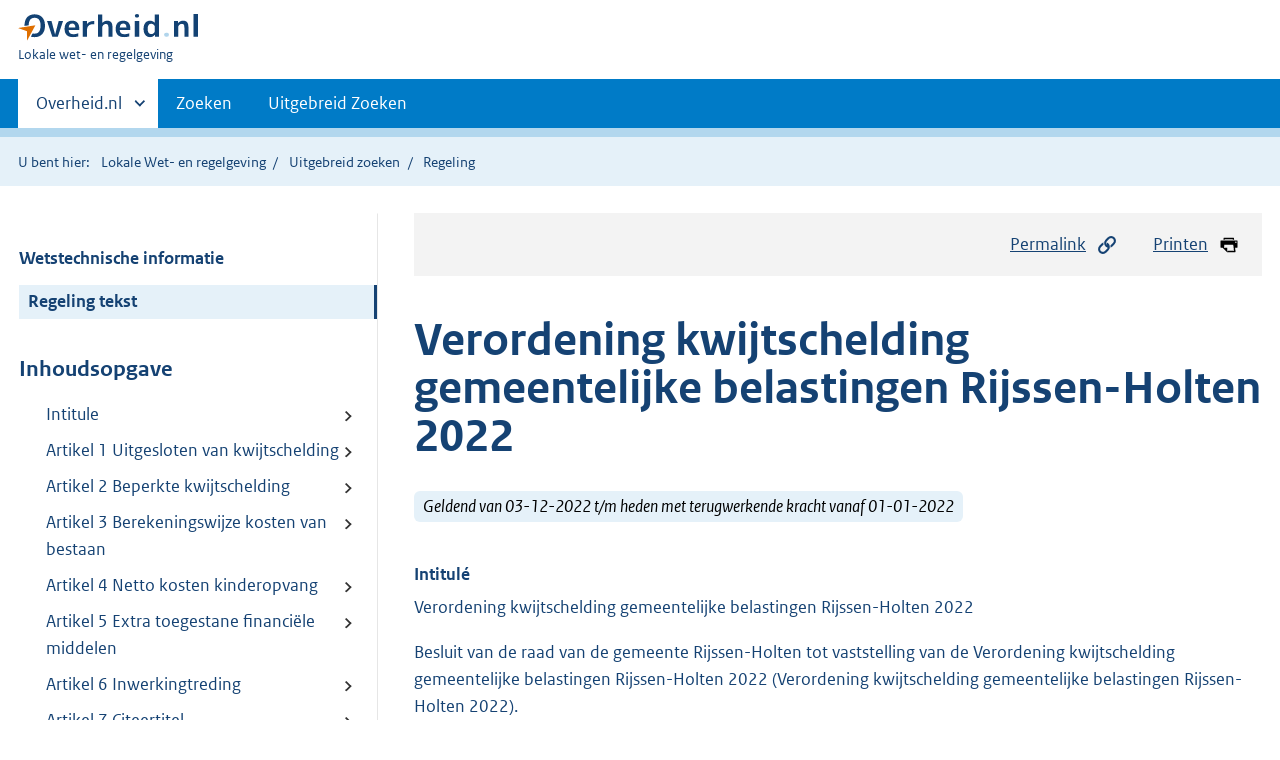

--- FILE ---
content_type: text/html;charset=utf-8
request_url: https://lokaleregelgeving.overheid.nl/CVDR684853/1
body_size: 6800
content:
<!DOCTYPE HTML>
<html lang="nl">
   <head>
      <meta name="google-site-verification" content="ZwCymQU7dIBff9xaO68Ru8RXxJkE8uTM3tzRKLiDz4Y">
      <meta name="google-site-verification" content="Rno7Qhrz5aprfIEGOfFjMeIBYPOk8KyrfPBKExNMCLA">
      <meta name="google-site-verification" content="Wp-HgLO7ykWccI5p-xpXq1s_C8YHT0OnSasWHMRSiXc">
      <title>Verordening kwijtschelding gemeentelijke belastingen Rijssen-Holten 2022 | Lokale wet- en regelgeving</title>
      <script>document.documentElement.className = 'has-js';</script>
      
      <meta charset="utf-8">
      <meta http-equiv="X-UA-Compatible" content="IE=edge">
      <meta name="viewport" content="width=device-width,initial-scale=1">
      <meta name="DCTERMS.identifier" scheme="XSD.anyURI" content="CVDR684853">
      <meta name="DCTERMS.creator" scheme="OVERHEID.Gemeente" content="Rijssen-Holten">
      <meta name="DCTERMS.title" content="Verordening kwijtschelding gemeentelijke belastingen Rijssen-Holten 2022">
      <meta name="DCTERMS.alternative" content="Verordening kwijtschelding gemeentelijke belastingen 2022">
      <meta name="DCTERMS.modified" scheme="XSD.date" content="2022-12-03">
      <meta name="DCTERMS.type" scheme="OVERHEID.informatietype" content="regeling">
      <meta name="DCTERMS.language" scheme="XSD.language" content="nl-NL">
      <link rel="stylesheet" title="default" href="/cb-common/2.0.0/css/main.css?v115">
      <link rel="stylesheet" href="/cb-common/2.0.0/css/print.css?v115">
      <link rel="stylesheet" href="/cb-common/2.0.0/css/common.css?v115">
      <link rel="shortcut icon" href="/cb-common/misc/favicon.ico?v115" type="image/vnd.microsoft.icon">
      <link rel="stylesheet" href="/css/cvdr.css?v115">
   </head>
   <body class="preview"><!--Start Piwik PRO Tag Manager code--><script type="text/javascript">
    (function(window, document, dataLayerName, id) {
    window[dataLayerName]=window[dataLayerName]||[],window[dataLayerName].push({start:(new Date).getTime(),event:"stg.start"});var scripts=document.getElementsByTagName('script')[0],tags=document.createElement('script');
    function stgCreateCookie(a,b,c){var d="";if(c){var e=new Date;e.setTime(e.getTime()+24*c*60*60*1e3),d="; expires="+e.toUTCString()}document.cookie=a+"="+b+d+"; path=/"}
    var isStgDebug=(window.location.href.match("stg_debug")||document.cookie.match("stg_debug"))&&!window.location.href.match("stg_disable_debug");stgCreateCookie("stg_debug",isStgDebug?1:"",isStgDebug?14:-1);
    var qP=[];dataLayerName!=="dataLayer"&&qP.push("data_layer_name="+dataLayerName),isStgDebug&&qP.push("stg_debug");var qPString=qP.length>0?("?"+qP.join("&")):"";
    tags.async=!0,tags.src="https://koop.piwik.pro/containers/"+id+".js"+qPString,scripts.parentNode.insertBefore(tags,scripts);
    !function(a,n,i){a[n]=a[n]||{};for(var c=0;c<i.length;c++)!function(i){a[n][i]=a[n][i]||{},a[n][i].api=a[n][i].api||function(){var a=[].slice.call(arguments,0);"string"==typeof a[0]&&window[dataLayerName].push({event:n+"."+i+":"+a[0],parameters:[].slice.call(arguments,1)})}}(i[c])}(window,"ppms",["tm","cm"]);
    })(window, document, 'dataLayer', '074a5050-2272-4f8a-8a07-a14db33f270b');
  </script>
      <!--End Piwik PRO Tag Manager code--><!--Geen informatiemelding.--><div class="skiplinks container"><a href="#content">Direct naar content</a><a href="#search">Direct zoeken</a></div>
      <header class="header">
         <div class="header__start">
            <div class="container"><button type="button" class="hidden-desktop button button--icon-hamburger" data-handler="toggle-nav" aria-controls="nav" aria-expanded="false">Menu</button><div class="logo "><a href="https://www.overheid.nl"><img src="/cb-common/2.0.0/images/logo.svg" alt="Logo Overheid.nl, ga naar de startpagina"></a><p class="logo__you-are-here"><span class="visually-hidden">U bent hier:</span><span>Lokale wet- en regelgeving</span></p>
               </div>
            </div>
         </div>
         <nav class="header__nav header__nav--closed" id="nav">
            <h2 class="visually-hidden">Primaire navigatie</h2>
            <div class="container">
               <ul class="header__primary-nav list list--unstyled">
                  <li class="hidden-mobile"><a href="#other-sites" data-handler="toggle-other-sites" data-decorator="init-toggle-other-sites" aria-controls="other-sites" aria-expanded="false"><span class="visually-hidden">Andere sites binnen </span>Overheid.nl
                        </a></li>
                  <li><a href="/zoeken" class="">Zoeken</a></li>
                  <li><a href="/ZoekUitgebreid?datumop=20-1-2026" class="">Uitgebreid Zoeken</a></li>
               </ul><a href="#other-sites" class="hidden-desktop" data-handler="toggle-other-sites" data-decorator="init-toggle-other-sites" aria-controls="other-sites" aria-expanded="false"><span class="visually-hidden">Andere sites binnen </span>Overheid.nl
                  </a></div>
         </nav>
      </header>
      <div class="header__more header__more--closed" id="other-sites" aria-hidden="true">
         <div class="container columns">
            <div>
               <h2>Berichten over uw Buurt</h2>
               <p>Zoals vergunningen, bouwplannen en lokale regelgeving</p>
               <ul class="list list--linked">
                  <li><a href="https://www.overheid.nl/berichten-over-uw-buurt/rondom-uw-woonadres">Rondom uw woonadres</a></li>
                  <li><a href="https://www.overheid.nl/berichten-over-uw-buurt">Rondom een zelfgekozen adres</a></li>
               </ul>
            </div>
            <div>
               <h2>Dienstverlening</h2>
               <p>Zoals belastingen, uitkeringen en subsidies.</p>
               <ul class="list list--linked">
                  <li><a href="https://www.overheid.nl/dienstverlening">Naar dienstverlening</a></li>
               </ul>
            </div>
            <div>
               <h2>Beleid &amp; regelgeving</h2>
               <p>Officiële publicaties van de overheid.</p>
               <ul class="list list--linked">
                  <li><a href="https://www.overheid.nl/beleid-en-regelgeving">Naar beleid &amp; regelgeving</a></li>
               </ul>
            </div>
            <div>
               <h2>Contactgegevens overheden</h2>
               <p>Adressen en contactpersonen van overheidsorganisaties.</p>
               <ul class="list list--linked">
                  <li><a href="https://organisaties.overheid.nl">Naar overheidsorganisaties</a></li>
               </ul>
            </div>
         </div>
      </div>
      <div class="row row--page-opener">
         <div class="container">
            <div class="breadcrumb">
               <p>U bent hier:</p>
               <ol>
                  <li><a href="/">Lokale Wet- en regelgeving</a></li>
                  <li><a href="/ZoekUitgebreid">Uitgebreid zoeken</a></li>
                  <li>Regeling</li>
               </ol>
            </div>
         </div>
      </div>
      <div class="container columns columns--sticky-sidebar row" data-decorator="init-scroll-chapter">
         <div class="columns--sticky-sidebar__sidebar" data-decorator="stick-sidebar add-mobile-foldability" id="toggleable-1" data-config="{&#34;scrollContentElement&#34;:&#34;.js-scrollContentElement&#34;}">
            <div>
               <div class="scrollContentReceiver"></div>
               <ul class="nav-sub">
                  <li class="nav-sub__item"><a href="?&amp;show-wti=true" class="nav-sub__link">Wetstechnische informatie</a></li>
                  <li class="nav-sub__item is-active"><a href="?" class="nav-sub__link is-active">Regeling tekst</a></li>
               </ul>
               <h2>Inhoudsopgave</h2>
               <ul class="treeview treeview--foldable" id="treeview-">
                  <li><a href="#intitule">Intitule</a></li>
                  <li><a href="#artikel_1">Artikel 1 Uitgesloten van kwijtschelding</a></li>
                  <li><a href="#artikel_2">Artikel 2 Beperkte kwijtschelding</a></li>
                  <li><a href="#artikel_3">Artikel 3 Berekeningswijze kosten van bestaan</a></li>
                  <li><a href="#artikel_4">Artikel 4 Netto kosten kinderopvang</a></li>
                  <li><a href="#artikel_5">Artikel 5 Extra toegestane financiële middelen</a></li>
                  <li><a href="#artikel_6">Artikel 6 Inwerkingtreding</a></li>
                  <li><a href="#artikel_7">Artikel 7 Citeertitel</a></li>
                  <li><a href="#regeling-sluiting">Ondertekening</a></li>
               </ul>
            </div>
         </div>
         <div role="main" id="content">
            <ul class="pageactions">
               <li><a href="#" data-decorator="init-modal" data-handler="open-modal" data-modal="modal-1"><img src="/cb-common/2.0.0/images/icon-permalink.svg" alt="" role="presentation">Permalink</a></li>
               <li><a href="" data-decorator="init-printtrigger"><img src="/cb-common/2.0.0/images/icon-print.svg" alt="" role="presentation">Printen</a></li>
            </ul>
            <div id="modal-1" class="modal modal--off-screen" hidden role="alert" tabindex="0">
               <div class="modal__inner">
                  <div class="modal__content">
                     <h2>Permanente link</h2>
                     <h3>Naar de actuele versie van de regeling</h3>
                     <div class="row">
                        <div class="copydata " data-decorator="init-copydata" data-config="{       &#34;triggerLabel&#34;: &#34;Kopieer link&#34;,       &#34;triggerCopiedlabel&#34;: &#34;&#34;,       &#34;triggerClass&#34;: &#34;copydata__trigger&#34;       }">
                           <p class="copydata__datafield js-copydata__datafield">http://lokaleregelgeving.overheid.nl/CVDR684853</p>
                        </div>
                     </div>
                     <h3>Naar de door u bekeken versie</h3>
                     <div class="row">
                        <div class="copydata " data-decorator="init-copydata" data-config="{       &#34;triggerLabel&#34;: &#34;Kopieer link&#34;,       &#34;triggerCopiedlabel&#34;: &#34;&#34;,       &#34;triggerClass&#34;: &#34;copydata__trigger&#34;       }">
                           <p class="copydata__datafield js-copydata__datafield">http://lokaleregelgeving.overheid.nl/CVDR684853/1</p>
                        </div>
                     </div>
                  </div><button type="button" data-handler="close-modal" class="modal__close"><span class="visually-hidden">sluiten</span></button></div>
            </div>
            <div id="PaginaContainer">
               <div class="inhoud">
                  <div id="inhoud">
                     <div id="cvdr_meta">
                        <div class="js-scrollContentElement">
                           <h1 class="h1">Verordening kwijtschelding gemeentelijke belastingen Rijssen-Holten 2022</h1>
                           <p><span class="label label--info label--lg"><i>Geldend van 03-12-2022 t/m heden met terugwerkende kracht vanaf 01-01-2022</i></span></p>
                        </div>
                        <section xmlns="http://www.w3.org/1999/xhtml" xmlns:cl="https://koop.overheid.nl/namespaces/component-library" xmlns:local="urn:local" xmlns:utils="https://koop.overheid.nl/namespaces/utils" class="section-chapter js-scrollSection" id="intitule">
                           <h4 class="Intitulé">Intitulé</h4>Verordening kwijtschelding gemeentelijke belastingen Rijssen-Holten 2022</section>
                        <div xmlns="http://www.w3.org/1999/xhtml" xmlns:cl="https://koop.overheid.nl/namespaces/component-library" xmlns:local="urn:local" xmlns:utils="https://koop.overheid.nl/namespaces/utils" class="regeling"><!--TCID regeling-->
                           <div class="aanhef"><!--TCID aanhef-->
                              <p>Besluit van de raad van de gemeente Rijssen-Holten tot vaststelling van de Verordening
                                 kwijtschelding gemeentelijke belastingen Rijssen-Holten 2022 (Verordening kwijtschelding
                                 gemeentelijke belastingen Rijssen-Holten 2022).</p>
                              <p></p>
                              <p>De raad van de gemeente Rijssen-Holten;</p>
                              <p></p>
                              <p>gelezen het voorstel van het college van burgemeester en wethouders van 18 oktober
                                 2022;</p>
                              <p>gelet op artikel 255 van de Gemeentewet, artikel 26 van de Invorderingswet 1990, de
                                 Uitvoeringsregeling Invorderingswet 1990 en de Regeling kwijtschelding belastingen
                                 medeoverheden;</p>
                              <p>overwegende dat het gewenst is om nadere regels te stellen voor het verlenen van kwijtschelding
                                 van gemeentelijke belastingen;</p>
                              <p></p>
                              <p>besluit vast te stellen de volgende verordening: </p>
                              <p></p>
                              <p><strong class="vet">Verordening kwijtschelding gemeentelijke belastingen Rijssen-Holten 2022</strong></p>
                           </div>
                           <div class="regeling-tekst"><!--TCID regeling-tekst-->
                              <section class="section-chapter js-scrollSection" id="artikel_1">
                                 <h2 class="docArtikel">Artikel 1 Uitgesloten van kwijtschelding</h2>
                                 <p>De gemeente verleent geen kwijtschelding voor belastingaanslagen:</p>
                                 <ul class="list-custom list-custom--size-xs ">
                                    <li class="list-custom__item"><span class="list-custom__itembullet"><!--ins-->a. </span><p>Leges;</p>
                                    </li>
                                    <li class="list-custom__item"><span class="list-custom__itembullet"><!--ins-->b. </span><p>Toeristenbelasting;</p>
                                    </li>
                                    <li class="list-custom__item"><span class="list-custom__itembullet"><!--ins-->c. </span><p>Forensenbelasting;</p>
                                    </li>
                                    <li class="list-custom__item"><span class="list-custom__itembullet"><!--ins-->d. </span><p>Reclamebelasting;</p>
                                    </li>
                                    <li class="list-custom__item"><span class="list-custom__itembullet"><!--ins-->e. </span><p>Lijkbezorgingsrechten.</p>
                                    </li>
                                 </ul>
                              </section>
                              <section class="section-chapter js-scrollSection" id="artikel_2">
                                 <h2 class="docArtikel">Artikel 2 Beperkte kwijtschelding</h2>
                                 <ul class="list-custom list-custom--size-xs ">
                                    <li class="list-custom__item"><span class="list-custom__itembullet"><!--ins-->a. </span><p>Voor belastingaanslagen hondenbelasting verleent de gemeente geen kwijtschelding voor
                                          iedere hond boven het aantal van 1;</p>
                                    </li>
                                    <li class="list-custom__item"><span class="list-custom__itembullet"><!--ins-->b. </span><p>Kwijtschelding wordt niet verleend voor een extra container bestemd voor de overige
                                          huishoudelijke afvalstoffen, zoals bedoeld in artikel 1.1.3.1 van de tarieventabel
                                          behorende bij de ‘Verordening afvalstoffenheffing’. </p>
                                    </li>
                                 </ul>
                              </section>
                              <section class="section-chapter js-scrollSection" id="artikel_3">
                                 <div class="artikel">
                                    <container>
                                       <h2 class="docArtikel">Artikel 3 Berekeningswijze kosten van bestaan</h2>
                                       <ul class="list-custom list-custom--size-xs whitespace-small">
                                          <li class="list-custom__item">
                                             <p class="lid labeled"><span class="list-custom__itembullet">1.</span> Bij de kwijtschelding onroerendezaakbelastingen, afvalstoffenheffing, rioolheffing
                                                en hondenbelasting wordt in afwijking van artikel 16, eerste en tweede lid, van de
                                                Uitvoeringsregeling Invorderingswet 1990 het percentage voor de berekening van de
                                                kosten van bestaan gesteld op 100 procent.</p>
                                          </li>
                                          <li class="list-custom__item">
                                             <p class="lid labeled"><span class="list-custom__itembullet">2.</span> Onverminderd het bepaalde in het eerste lid wordt overeenkomstig artikel 3 van de
                                                Regeling kwijtschelding belastingen medeoverheden voor de vaststelling van de kosten
                                                van bestaan van pensioengerechtigden in plaats van de bijstandsnorm het netto-ouderdomspensioen
                                                gehanteerd.</p>
                                          </li>
                                       </ul>
                                    </container>
                                 </div>
                              </section>
                              <section class="section-chapter js-scrollSection" id="artikel_4">
                                 <h2 class="docArtikel">Artikel 4 Netto kosten kinderopvang</h2>
                                 <p>Als uitgaven als bedoeld in artikel 15, eerste lid, van de Uitvoeringsregeling Invorderingswet
                                    1990 worden mede in aanmerking genomen de in artikel 28, derde lid, van genoemde regeling
                                    bedoelde netto kosten van kinderopvang.</p>
                              </section>
                              <section class="section-chapter js-scrollSection" id="artikel_5">
                                 <h2 class="docArtikel">Artikel 5 Extra toegestane financiële middelen</h2>
                                 <p>In afwijking van artikel 12, tweede lid, onderdeel d, van de Uitvoeringsregeling Invorderingswet
                                    1990 wordt het totale bedrag aan financiële middelen, bedoeld in dat onderdeel, verhoogd
                                    met:</p>
                                 <ul class="list-custom list-custom--size-xs ">
                                    <li class="list-custom__item"><span class="list-custom__itembullet"><!--ins-->a. </span><p>het maximumbedrag genoemd in artikel 4, onder a van de Regeling kwijtschelding belastingen
                                          medeoverheden voor de belastingschuldige en zijn echtgenoot,</p>
                                    </li>
                                    <li class="list-custom__item"><span class="list-custom__itembullet"><!--ins-->b. </span><p>75% van het bedrag genoemd onder a voor een alleenstaande, en</p>
                                    </li>
                                    <li class="list-custom__item"><span class="list-custom__itembullet"><!--ins-->c. </span><p>90% van het bedrag genoemd onder a voor een alleenstaande ouder.</p>
                                    </li>
                                 </ul>
                              </section>
                              <section class="section-chapter js-scrollSection" id="artikel_6">
                                 <h2 class="docArtikel">Artikel 6 Inwerkingtreding</h2>
                                 <p>Deze verordening treedt in werking met ingang van de dag na die van de bekendmaking
                                    en werkt terug tot en met 1 januari 2022. </p>
                              </section>
                              <section class="section-chapter js-scrollSection" id="artikel_7">
                                 <h2 class="docArtikel">Artikel 7 Citeertitel</h2>
                                 <p>Deze verordening wordt aangehaald als: Verordening kwijtschelding gemeentelijke belastingen
                                    2022.</p>
                              </section>
                           </div>
                           <section class="section-chapter js-scrollSection" id="regeling-sluiting"><!--TCID regeling-sluiting-->
                              <h4 class="toc-only"><!--ins-->Ondertekening</h4>
                              <div class="cvdr-regeling-sluiting">
                                 <div class="slotformulering"><!--TCID slotformulering-->
                                    <p></p>
                                 </div>
                                 <div class="ondertekening">
                                    <p class="functie">Aldus vastgesteld in de openbare vergadering van 24 november 2022.</p>
                                 </div>
                                 <div class="ondertekening">
                                    <p class="functie"></p>
                                    <p class="functie">De voorzitter,</p>
                                 </div>
                                 <div class="ondertekening">
                                    <p class="functie"></p>
                                    <p class="functie">De griffier,</p>
                                 </div>
                              </div>
                           </section>
                        </div>
                     </div>
                     <div id="voetregel"></div>
                  </div>
               </div>
            </div>
            <div class="row row--large"><a name="fout-in-regeling"></a><div class="alert alert--success alert--lg icon--document " role="alert">
                  <h2 class="alert__heading">Ziet u een fout in deze regeling?</h2>
                  <div class="alert__inner">
                     <p>Bent u van mening dat de inhoud niet juist is? Neem dan contact op met de organisatie
                        die de regelgeving heeft gepubliceerd. Deze organisatie is namelijk zelf verantwoordelijk
                        voor de inhoud van de regelgeving. De naam van de organisatie ziet u bovenaan de regelgeving.
                        De contactgegevens van de organisatie kunt u hier opzoeken: <a href="https://organisaties.overheid.nl/">organisaties.overheid.nl</a>.</p>
                     <p>Werkt de website of een link niet goed? Stuur dan een e-mail naar <a href="mailto:regelgeving@overheid.nl">regelgeving@overheid.nl</a></p>
                  </div>
               </div>
            </div>
         </div>
      </div>
      <div class="footer row--footer" role="contentinfo">
         <div class="container columns">
            <div>
               <div>
                  <ul class="list list--linked">
                     <li class="list__item"><a href="https://www.overheid.nl/over-deze-site">Over deze website</a></li>
                     <li class="list__item"><a href="https://www.overheid.nl/contact/reageren-op-wet-en-regelgeving">Contact</a></li>
                     <li class="list__item"><a href="https://www.overheid.nl/english" lang="en">English</a></li>
                     <li class="list__item"><a href="https://www.overheid.nl/help/lokale-wet-en-regelgeving">Help</a></li>
                     <li class="list__item"><a href="https://www.overheid.nl/help/zoeken">Zoeken</a></li>
                  </ul>
               </div>
            </div>
            <div>
               <div>
                  <ul class="list list--linked">
                     <li class="list__item"><a href="https://www.overheid.nl/informatie-hergebruiken">Informatie
                           hergebruiken</a></li>
                     <li class="list__item"><a href="https://www.overheid.nl/privacy-statement">Privacy en cookies</a></li>
                     <li class="list__item"><a href="https://www.overheid.nl/toegankelijkheid">Toegankelijkheid</a></li>
                     <li class="list__item"><a href="https://www.overheid.nl/sitemap">Sitemap</a></li>
                     <li class="list__item"><a href="https://www.ncsc.nl/contact/kwetsbaarheid-melden">Kwetsbaarheid melden</a></li>
                  </ul>
               </div>
            </div>
            <div>
               <div>
                  <ul class="list list--linked">
                     <li class="list__item"><a href="https://data.overheid.nl/">Open data</a></li>
                     <li class="list__item"><a href="https://linkeddata.overheid.nl/">Linked Data Overheid</a></li>
                     <li class="list__item"><a href="https://puc.overheid.nl/">PUC Open Data</a></li>
                  </ul>
               </div>
            </div>
            <div>
               <div>
                  <ul class="list list--linked">
                     <li class="list__item"><a href="https://mijn.overheid.nl">MijnOverheid.nl</a></li>
                     <li class="list__item"><a href="https://www.rijksoverheid.nl">Rijksoverheid.nl</a></li>
                     <li class="list__item"><a href="https://ondernemersplein.nl">Ondernemersplein.nl</a></li>
                     <li class="list__item"><a href="https://www.werkenbijdeoverheid.nl">Werkenbijdeoverheid.nl</a></li>
                  </ul>
               </div>
            </div>
         </div>
      </div><script src="/cb-common/2.0.0/js/main.js?v115"></script><script src="/cb-common/2.0.0/js/sessionStorage.js?v115"></script><script src="/js/cvdr.js?v115"></script></body>
   <!-- v1.15.1 (a292bde0) --></html>